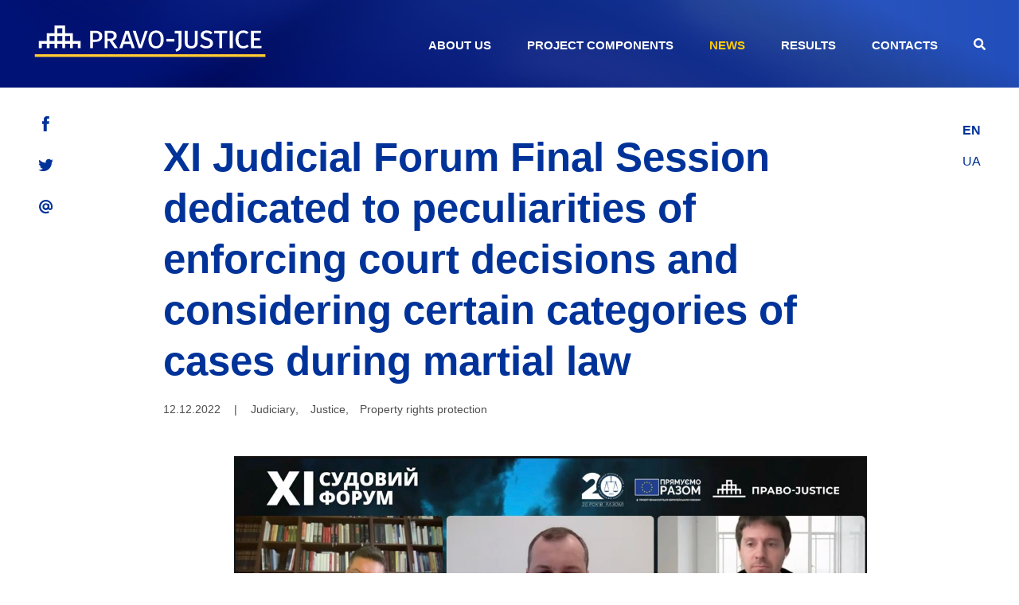

--- FILE ---
content_type: text/html; charset=UTF-8
request_url: https://www.pravojustice.eu/en/post/zaklyuchna-sesiya-hi-sudovogo-forumu-bula-pro-specifika-vikonannya-sudovih-rishen-ta-rozglyadu-pevnih-kategorij-sprav-pid-chas-voyennogo-stanu
body_size: 26064
content:
<!DOCTYPE html>
<html lang="en">
  <head>
    <title>Pravo-Justice | ХІ Judicial Forum Final Session dedicated to peculiarities of enforcing court decisions and con...</title>
    <meta charset="UTF-8"/>
    <meta name="viewport" content="width=device-width"/>
        <meta name="description" content="The final session of XI Annual Judicial Forum was dedicated to the peculiarities of considering certain categories of cases during martial law.

Damir Site, EU Project Pravo-Justic...">
    <meta property="og:title" content="ХІ Judicial Forum Final Session dedicated to peculiarities of enforcing court decisions and con...">
    <meta property="og:type" content="article">
    <meta property="og:image:url" content="https://www.pravojustice.eu/storage/app/uploads/public/639/733/531/639733531a9a2978634867.jpg">
    <meta property="og:image:width" content="1200">
    <meta property="og:image:height" content="630">
    <meta property="og:description" content="The final session of XI Annual Judicial Forum was dedicated to the peculiarities of considering certain categories of cases during martial law.

Damir Site, EU Project Pravo-Justic...">
    <meta name="twitter:card" content="summary_large_image">
    <meta name="twitter:title" content="ХІ Judicial Forum Final Session dedicated to peculiarities of enforcing court decisions and con...">
    <meta name="twitter:description" content="The final session of XI Annual Judicial Forum was dedicated to the peculiarities of considering certain categories of cases during martial law.

Damir Site, EU Project Pravo-Justic...">
    <meta name="twitter:image" content="https://www.pravojustice.eu/storage/app/uploads/public/639/733/531/639733531a9a2978634867.jpg">
    
    <link rel="stylesheet" href="https://www.pravojustice.eu/themes/justice/assets/css/style.css?v=3.2"/>
    <link rel="apple-touch-icon" sizes="57x57" href="https://www.pravojustice.eu/themes/justice/assets/ico/apple-icon-57x57.png"/>
    <link rel="apple-touch-icon" sizes="60x60" href="https://www.pravojustice.eu/themes/justice/assets/ico/apple-icon-60x60.png"/>
    <link rel="apple-touch-icon" sizes="72x72" href="https://www.pravojustice.eu/themes/justice/assets/ico/apple-icon-72x72.png"/>
    <link rel="apple-touch-icon" sizes="76x76" href="https://www.pravojustice.eu/themes/justice/assets/ico/apple-icon-76x76.png"/>
    <link rel="apple-touch-icon" sizes="114x114" href="https://www.pravojustice.eu/themes/justice/assets/ico/apple-icon-114x114.png"/>
    <link rel="apple-touch-icon" sizes="120x120" href="https://www.pravojustice.eu/themes/justice/assets/ico/apple-icon-120x120.png"/>
    <link rel="apple-touch-icon" sizes="144x144" href="https://www.pravojustice.eu/themes/justice/assets/ico/apple-icon-144x144.png"/>
    <link rel="apple-touch-icon" sizes="152x152" href="https://www.pravojustice.eu/themes/justice/assets/ico/apple-icon-152x152.png"/>
    <link rel="apple-touch-icon" sizes="180x180" href="https://www.pravojustice.eu/themes/justice/assets/ico/apple-icon-180x180.png"/>
    <link rel="icon" type="image/png" sizes="192x192"  href="https://www.pravojustice.eu/themes/justice/assets/ico/android-icon-192x192.png"/>
    <link rel="icon" type="image/png" sizes="32x32" href="https://www.pravojustice.eu/themes/justice/assets/ico/favicon-32x32.png"/>
    <link rel="icon" type="image/png" sizes="96x96" href="https://www.pravojustice.eu/themes/justice/assets/ico/favicon-96x96.png"/>
    <link rel="icon" type="image/png" sizes="16x16" href="https://www.pravojustice.eu/themes/justice/assets/ico/favicon-16x16.png"/>
    <link rel="manifest" href="https://www.pravojustice.eu/themes/justice/assets/ico/manifest.json"/>
    <meta name="msapplication-TileColor" content="#ffffff">
    <meta name="msapplication-TileImage" content="https://www.pravojustice.eu/themes/justice/assets/ico/ms-icon-144x144.png"/>
    <meta name="theme-color" content="#ffffff">
    <meta name="google-site-verification" content="m14ZEJigylLBkIA4aV7DtKHVIPlYWM7CCSGaBfW7eys" />
    <!-- DEBUG: post -->
    
    
    

      </head>
  <body>
  <header style="background-image: url('https://www.pravojustice.eu/themes/justice/assets/images/header.jpg');" class="short" id="navbar" c>
  <div id="burger" >
      <div class="item item-animation item-c">
    <span class="top"></span>
    <span class="middle"></span>
    <span class="bottom"></span>
      </div>
  </div>
  <nav>
    <a href="https://www.pravojustice.eu/en">
            <img src="https://www.pravojustice.eu/themes/justice/assets/images/P-J_logo_eng.svg" alt="pravo-justice">
          </a>
    <ul>
      <li><a  href="https://www.pravojustice.eu/en/about">about us</a></li>
<li><a  href="https://www.pravojustice.eu/en/components">project components</a></li>
<li><a class="current"  href="https://www.pravojustice.eu/en/news">news</a></li>
<li><a  href="https://www.pravojustice.eu/en/results">results</a></li>
<li><a href="https://www.pravojustice.eu/en/contacts">contacts</a></li>      <li class="search">
        <a href="#" id="search"><svg class="svg-inline--fa fa-search fa-w-16" aria-hidden="true" data-prefix="fas" data-icon="search" role="img" xmlns="http://www.w3.org/2000/svg" viewBox="0 0 512 512" data-fa-i2svg=""><path fill="currentColor" d="M505 442.7L405.3 343c-4.5-4.5-10.6-7-17-7H372c27.6-35.3 44-79.7 44-128C416 93.1 322.9 0 208 0S0 93.1 0 208s93.1 208 208 208c48.3 0 92.7-16.4 128-44v16.3c0 6.4 2.5 12.5 7 17l99.7 99.7c9.4 9.4 24.6 9.4 33.9 0l28.3-28.3c9.4-9.4 9.4-24.6.1-34zM208 336c-70.7 0-128-57.2-128-128 0-70.7 57.2-128 128-128 70.7 0 128 57.2 128 128 0 70.7-57.2 128-128 128z"></path></svg>
        </a>
        <form action="https://www.pravojustice.eu/en/search?q=" method="get" class="search-form">
          <input name="q" class="box" placeholder="Search..." autocomplete="off" type="text"/>
          <button>Search</button>
        </form>
      </li>
    </ul>
  </nav>
  <ul class="social-links">
    <li>
      <a href="https://facebook.com/Pravojusticeukraine/" target="_blank">
        <svg xmlns="http://www.w3.org/2000/svg" xmlns:xlink="http://www.w3.org/1999/xlink" x="0px" y="0px" viewBox="0 0 15 15" xml:space="preserve">
          <path class="icon" d="M5.4,15h3.1V7.6h2.1l0.3-2.7H8.6V3.3c0-0.6,0.4-0.7,0.6-0.7h1.7V0H8.6C6.1,0,5.5,2,5.5,3.1v1.8H4v2.7h1.4V15z"/>
        </svg>
      </a>
    </li>
    <li>
      <a href="https://www.twitter.com/EUPravoJustice/" target="_blank">
        <svg xmlns="http://www.w3.org/2000/svg" xmlns:xlink="http://www.w3.org/1999/xlink" x="0px" y="0px" viewBox="0 0 15 15" xml:space="preserve">
          <path class="icon" d="M14.5,1.7c-0.6,0.3-1.2,0.6-1.9,0.7c-0.6-0.6-1.3-1-2.2-1c-1.7,0-3,1.4-3,3c0,0.2,0,0.5,0.1,0.7 c-2.6,0-4.8-1.2-6.3-3C1,2.5,0.8,3,0.8,3.6c0,1,0.5,2,1.3,2.5c-0.5,0-1-0.2-1.4-0.4l0,0c0,1.5,1,2.7,2.4,3C3,8.8,2.7,8.8,2.4,8.8 c-0.2,0-0.4,0-0.6-0.1c0.4,1.3,1.6,2.1,2.9,2.2c-1,0.8-2.3,1.3-3.8,1.3c-0.2,0-0.5,0-0.7,0c1.3,0.8,2.9,1.3,4.6,1.3 c5.6,0,8.6-4.6,8.6-8.6c0-0.1,0-0.3,0-0.4c0.6-0.4,1.1-1,1.5-1.6c-0.5,0.2-1.1,0.4-1.7,0.5C13.8,3,14.2,2.4,14.5,1.7"/>
        </svg>
      </a>
    </li>
    <li>
      <a href="mailto:info@pravojustice.eu">
        <svg xmlns="http://www.w3.org/2000/svg" xmlns:xlink="http://www.w3.org/1999/xlink" x="0px" y="0px" viewBox="0 0 15 15" xml:space="preserve">
          <path class="icon" d="M7.6,9.1c-0.9,0-1.7-0.8-1.7-1.7s0.8-1.7,1.7-1.7c0.9,0,1.7,0.8,1.7,1.7S8.4,9.1,7.6,9.1 M7.6,0.8 c-3.8,0-6.8,3-6.8,6.8s3,6.8,6.8,6.8c1.2,0,2.4-0.3,3.4-0.9L10.2,12c-0.8,0.4-1.6,0.7-2.5,0.7c-2.8,0-5.1-2.3-5.1-5.1s2.2-5.1,5-5.1 s5.1,2.3,5.1,5.1v0.7c0,0.6-0.4,1-0.8,1c-0.5,0-0.8-0.4-0.8-0.8V4.9H9.8C9.1,4.4,8.4,4.2,7.6,4.2c-1.9,0-3.4,1.5-3.4,3.4 S5.7,11,7.6,11c0.9,0,1.7-0.4,2.3-0.9c0.5,0.6,1.2,0.9,1.9,0.9c1.4,0,2.5-1.2,2.5-2.6V7.6C14.2,3.8,11.2,0.8,7.6,0.8"/>
        </svg>
      </a>
    </li>
  </ul>
  <div class="lang">
    <form method="POST" action="https://www.pravojustice.eu/en/post/zaklyuchna-sesiya-hi-sudovogo-forumu-bula-pro-specifika-vikonannya-sudovih-rishen-ta-rozglyadu-pevnih-kategorij-sprav-pid-chas-voyennogo-stanu" accept-charset="UTF-8"><input name="_session_key" type="hidden" value="J9k2wyIlNXiHOZNmD1SZIiS7tGaHKq3AiDDvVLTd"><input name="_token" type="hidden" value="ylNE9OjvKxVbg4YrtMZgqt3QviG6KbQfJ7Y9UJFc">
    <ul>
          <li class="current"><a href="#" data-request="onSwitchLocale" data-request-data="locale: 'en'">EN</a></li>
          <li class=""><a href="#" data-request="onSwitchLocale" data-request-data="locale: 'ua'">UA</a></li>
        </ul>
    </form>
  </div>
    <div class="header-title">
      </div>
      
  <!-- Google tag (gtag.js) -->
  <script async src="https://www.googletagmanager.com/gtag/js?id=UA-80442834-3"></script>
  <script>
    window.dataLayer = window.dataLayer || [];
    function gtag() { dataLayer.push(arguments); }
    gtag('js', new Date());

    gtag('config', 'UA-80442834-3');
  </script>


  <!-- Google tag (gtag.js) -->
  <!-- <script async src="https://www.googletagmanager.com/gtag/js?id=G-2064985ZTP"></script>
  <script>
    window.dataLayer = window.dataLayer || [];
    function gtag() { dataLayer.push(arguments); }
    gtag('js', new Date());

    gtag('config', 'G-2064985ZTP');
  </script> -->


</header>  <div id="content" class="single">
    <div class="fix-social">
  <ul class="body-social-links">
    <li>
      <a href="https://facebook.com/Pravojusticeukraine/" target="_blank">
        <svg xmlns="http://www.w3.org/2000/svg" xmlns:xlink="http://www.w3.org/1999/xlink" x="0px" y="0px" viewBox="0 0 15 15" xml:space="preserve">
          <path class="icon" d="M5.4,15h3.1V7.6h2.1l0.3-2.7H8.6V3.3c0-0.6,0.4-0.7,0.6-0.7h1.7V0H8.6C6.1,0,5.5,2,5.5,3.1v1.8H4v2.7h1.4V15z"/>
        </svg>
      </a>
    </li>
    <li>
      <a href="https://www.twitter.com/EUPravoJustice/" target="_blank">
        <svg xmlns="http://www.w3.org/2000/svg" xmlns:xlink="http://www.w3.org/1999/xlink" x="0px" y="0px" viewBox="0 0 15 15" xml:space="preserve">
          <path class="icon" d="M14.5,1.7c-0.6,0.3-1.2,0.6-1.9,0.7c-0.6-0.6-1.3-1-2.2-1c-1.7,0-3,1.4-3,3c0,0.2,0,0.5,0.1,0.7 c-2.6,0-4.8-1.2-6.3-3C1,2.5,0.8,3,0.8,3.6c0,1,0.5,2,1.3,2.5c-0.5,0-1-0.2-1.4-0.4l0,0c0,1.5,1,2.7,2.4,3C3,8.8,2.7,8.8,2.4,8.8 c-0.2,0-0.4,0-0.6-0.1c0.4,1.3,1.6,2.1,2.9,2.2c-1,0.8-2.3,1.3-3.8,1.3c-0.2,0-0.5,0-0.7,0c1.3,0.8,2.9,1.3,4.6,1.3 c5.6,0,8.6-4.6,8.6-8.6c0-0.1,0-0.3,0-0.4c0.6-0.4,1.1-1,1.5-1.6c-0.5,0.2-1.1,0.4-1.7,0.5C13.8,3,14.2,2.4,14.5,1.7"/>
        </svg>
      </a>
    </li>
    <li>
      <a href="mailto:info@pravojustice.eu">
        <svg xmlns="http://www.w3.org/2000/svg" xmlns:xlink="http://www.w3.org/1999/xlink" x="0px" y="0px" viewBox="0 0 15 15" xml:space="preserve">
          <path class="icon" d="M7.6,9.1c-0.9,0-1.7-0.8-1.7-1.7s0.8-1.7,1.7-1.7c0.9,0,1.7,0.8,1.7,1.7S8.4,9.1,7.6,9.1 M7.6,0.8 c-3.8,0-6.8,3-6.8,6.8s3,6.8,6.8,6.8c1.2,0,2.4-0.3,3.4-0.9L10.2,12c-0.8,0.4-1.6,0.7-2.5,0.7c-2.8,0-5.1-2.3-5.1-5.1s2.2-5.1,5-5.1 s5.1,2.3,5.1,5.1v0.7c0,0.6-0.4,1-0.8,1c-0.5,0-0.8-0.4-0.8-0.8V4.9H9.8C9.1,4.4,8.4,4.2,7.6,4.2c-1.9,0-3.4,1.5-3.4,3.4 S5.7,11,7.6,11c0.9,0,1.7-0.4,2.3-0.9c0.5,0.6,1.2,0.9,1.9,0.9c1.4,0,2.5-1.2,2.5-2.6V7.6C14.2,3.8,11.2,0.8,7.6,0.8"/>
        </svg>
      </a>
    </li>
  </ul>
</div>        <section class="block">
        <h1 class="unshift">ХІ Judicial Forum Final Session dedicated to peculiarities of enforcing court decisions and considering certain categories of cases during martial law</h1>
        <div class="meta unshift">
            <span>12.12.2022</span> |
            <ul>
                                                <li><a href="https://www.pravojustice.eu/en/news/judiciary">Judiciary</a>, </li>
                                <li><a href="https://www.pravojustice.eu/en/news/justice">Justice</a>, </li>
                                <li><a href="https://www.pravojustice.eu/en/news/property-right-protection">Property rights protection</a></li>
                                            </ul>
        </div>
        <div class="content-container">
            <p><img src="https://pravojustice.eu/storage/app/uploads/public/639/732/f5b/639732f5ba565654074752.jpg" alt="0912.jpg" /></p>
<p>The final session of XI Annual Judicial Forum was dedicated to the peculiarities of considering certain categories of cases during martial law.</p>
<p>Damir Site, EU Project Pravo-Justice international expert talked about enforcing court decisions under martial law from the viewpoint of international jurisprudence.</p>
<p>“It takes a lot of creativity to ensure that the state functions under martial law, and we as lawyers must find a way to do it,” said Damir Site.</p>
<p>In particular, he covered how Article 15 of the European Convention on Human Rights (Derogation from obligations during an emergency) is applied. Ukraine officially informed the leadership of the Council of Europe of invoking this Article under the established procedure in March 2022. </p>
<p>“The ECtHR will not have a problem with recognizing an emergency because it has already recognized such an emergency under circumstances that were much smaller in scale than the situation in Ukraine,” he said.</p>
<p>At the same time, he said that even under martial law, the state should find such an approach to ensure enforcing Art. 6 of the European Convention on Human Rights (Right to a fair trial) and of Art. 1 of Protocol No. 1 (Protection of property). It must be proportionate, equal and meet the interests of both parties given the extraordinary circumstances at present. Observing these Articles is directly related to enforcing court decisions. Such an approach should in a certain way pay proper heed to such a situation.</p>
<p>“Law is not an isolated island in society. We cannot exist without the circumstances we are in,” Damir Site emphasized.  </p>
<p>Also, EU Project Pravo-Justice international expert spoke about the possibility of enforcing ECtHR judgments, in particular relating to the Russian Federation. According to him, such a scenario is currently impossible because as an international organization, the Council of Europe adheres to the principle of states’ sovereignty in their activities, so this is outside its jurisdiction.</p>
<p>Andrii Avtorhov, a private enforcement officer spoke about the peculiarities of enforcing judgments under martial law from the viewpoint of national practices.</p>
<p>“It is indisputable that enforcing court decisions during martial law must have certain features. In these tough times, a fair balance must be struck between the interests of the debtor and that of the debt collector. If the state imposes any moratorium, someone must compensate the debt collector later: it must be either the debtor or the state. These issues need to be dealt with very prudently,” Avtorhov said, noting that the debt collector may not necessarily be a financial institution, but it can also be an individual who may also need the funds due at this very time.   </p>
<p>The private enforcement officer reminded that according to Art. 12-2 of the Law of Ukraine “On the Legal Regime of Martial Law”, the powers of judges and justice sector institutions provided for by the Constitution during martial law cannot be restricted. According to Art. 129-1 of the Constitution of Ukraine, the state ensures the enforcement of a judgment in accordance with the procedure established by law.</p>
<p>Avtorhov noted that although there have been attempts at the legislative level to impose a complete moratorium on enforcing court decisions, in the end a certain compromise has been reached and now enforcement proceedings have certain features. For example, opening enforcement proceedings and taking measures to enforce decisions on the territory of temporarily occupied administrative and territorial units is prohibited. According to Avtorhov, the state has taken all necessary measures to take into account the interests of individuals.</p>
<p>However, Avtorhov states that not all the amendments adopted have been beneficial. In particular, according to him, as per the new regulations, during the period of martial law, private enforcement officers have virtually no independence. </p>
<p>“Any person, not only a party to enforcement proceedings, can file a submission to the Ministry of Justice on alleged violation of their rights and the Ministry of Justice can quash any decision of a private enforcement officer,” he said.</p>
<p>Avtorhov pointed out that currently, private enforcement officers who ended up in the occupied territories or in the territories where there are ongoing hostilities do not have the opportunity to change their districts and cannot continue their operations. “This situation is absolutely unacceptable,” he emphasized.</p>
<p>Moreover, Oleksii Koltok, Sayenko Kharenko counsel spoke on disputes related to property requisition, Serhii Zhukov, justice of the bankruptcy chamber of the Cassation Commercial Court within the Supreme Court of Ukraine delivered an intervention on bankruptcy under martial law gave speeches. Another final session speaker was Hanna Kolomiiets, justice of the Cassation Civil Court within the Supreme Court; she covered guardianship and adoption during the war.</p>
        </div>
    </section>
    </div>  <footer>
  <div class="footer-info">
        <img src="https://www.pravojustice.eu/themes/justice/assets/images/MFT_eng_new.png" alt="Funded by the European Union">
        <p>This website was created and maintained with the financial support of the European Union. Its contents are the sole responsibility of the EU Project Pravo-Justice and do not necessarily reflect the views of the European Union</p>
    <p>The Project is implemented by Expertise France</p>

<div id="mc_embed_shell">
	<link href="//cdn-images.mailchimp.com/embedcode/classic-061523.css" rel="stylesheet" type="text/css">
	<style type="text/css">
		#mc_embed_signup{background:#fff; false;clear:left; font:14px Helvetica,Arial,sans-serif;}
        #mc_embed_signup_scroll{display: flex;align-items: center;gap: 10px;margin: 0em 0 0 24vw;}
        @media screen and (max-width: 950px) {
          #mc_embed_signup_scroll {
            margin: 0em 0em 0 34vw;
          }
        }
        @media screen and (max-width: 480px) {
            #mc_embed_signup_scroll {
                margin: 0;
            }
        }
        #mce-responses{display: block;margin: 0;margin: 0em 0 0 24vw;}
        @media screen and (max-width: 950px) {
          #mce-responses {
            margin: 0em 0em 0 34vw;
          }
        }
        @media screen and (max-width: 480px) {
            #mce-responses {
                margin: 0;
            }
        }
        #mc_embed_signup div#mce-responses{margin: 0em 0 0 24vw;}
        @media screen and (max-width: 950px) {
          #mc_embed_signup div#mce-responses {
            margin: 0em 0em 0 34vw;
          }
        }
        @media screen and (max-width: 480px) {
            #mc_embed_signup div#mce-responses {
                margin: 0;
            }
        }
        #mc_embed_signup #mc-embedded-subscribe-form div.mce_inline_error {display: block; margin: 0 0 0 20px; background: none; }
        #mc_embed_signup .button{transition: all .3s;}
        #mc_embed_signup .button:hover {background: #ffcc02;color: #003399;border: 1px solid #ffcc02;}
	</style>
	<div id="mc_embed_signup" style="
    background: none;
    padding-top: 20px;
">

        <p style="font-size: .95em">Subscribe to our newsletter</p>
    
	<form action="https://pravojustice.us13.list-manage.com/subscribe/post?u=ce39b855f82c81310f98668af&amp;id=c97e1d7302&amp;f_id=001a64e2f0" method="post" id="mc-embedded-subscribe-form" name="mc-embedded-subscribe-form" class="validate" target="_blank" style="display: flex;align-items: center;gap: 10px;flex-wrap: wrap;margin: auto;">
		<div id="mc_embed_signup_scroll" >
			<div class="mc-field-group" style="display: flex;align-items: center;gap: 0;">
				<input type="email" name="EMAIL" class="required email" id="mce-EMAIL" required="" value="" placeholder="Email" style="flex: 1;padding: 10px;border: 1px solid #ccc;border-radius: 0;font-size: .95em;width: 200px;height: 38px;">
				<input type="submit" name="subscribe" id="mc-embedded-subscribe" class="button" value="Subscribe" style="padding: 1px 20px;background-color: #003399;color: #fff;border: 1px solid #fff;border-radius: 0;cursor: pointer;font-size: .95em;height: 38px;margin: 0;width: auto;">
			</div>
		</div>
		<div id="mce-responses" class="clear" >
			<div class="response" id="mce-error-response" style="display: none;padding: 0;margin: 0;color: #fff;"></div>
			<div class="response" id="mce-success-response" style="display: none;padding: 0;margin: 0;color: #fff;"></div>
		</div>
		<div aria-hidden="true" style="position: absolute; left: -5000px;">
			<input type="text" name="b_ce39b855f82c81310f98668af_c97e1d7302" tabindex="-1" value="" style="visibility: hidden; position: absolute;">
		</div>
	</form>
</div>
	<script type="text/javascript" src="//s3.amazonaws.com/downloads.mailchimp.com/js/mc-validate.js"></script>
	<script type="text/javascript">
		(function ($) {
			window.fnames = new Array();
			window.ftypes = new Array();
			fnames[0] = "EMAIL";
			ftypes[0] = "email";
			fnames[1] = "FNAME";
			ftypes[1] = "text";
			fnames[2] = "LNAME";
			ftypes[2] = "text";
			fnames[3] = "ADDRESS";
			ftypes[3] = "address";
			fnames[4] = "PHONE";
			ftypes[4] = "phone";
			fnames[5] = "BIRTHDAY";
			ftypes[5] = "birthday";
			fnames[6] = "COMPANY";
			ftypes[6] = "text";
		})(jQuery);
		var $mcj = jQuery.noConflict(true);
	</script>

    <script type="text/javascript" >
        const element = document.getElementById('mc-embedded-subscribe');

        // Додаємо ефект при наведенні
        element.addEventListener('mouseover', () => {
            element.style.backgroundColor = '#ffcc02';
            element.style.color = '#003399';  
            element.style.border = '1px solid #ffcc02';  
        });

        // Повертаємо стиль назад при відведенні
        element.addEventListener('mouseout', () => {
            element.style.backgroundColor = '#003399';
            element.style.color = '#ffffff';  
            element.style.border = '1px solid #ffffff';
        });
    </script>

</div>

  </div>
  <nav>
    <div class="lang">
      <form method="POST" action="https://www.pravojustice.eu/en/post/zaklyuchna-sesiya-hi-sudovogo-forumu-bula-pro-specifika-vikonannya-sudovih-rishen-ta-rozglyadu-pevnih-kategorij-sprav-pid-chas-voyennogo-stanu" accept-charset="UTF-8"><input name="_session_key" type="hidden" value="J9k2wyIlNXiHOZNmD1SZIiS7tGaHKq3AiDDvVLTd"><input name="_token" type="hidden" value="ylNE9OjvKxVbg4YrtMZgqt3QviG6KbQfJ7Y9UJFc">
      <ul>
              <li class="current"><a href="#" data-request="onSwitchLocale" data-request-data="locale: 'en'">EN</a></li>
              <li class=""><a href="#" data-request="onSwitchLocale" data-request-data="locale: 'ua'">UA</a></li>
            </ul>
      </form>
    </div>
    <ul class="menu">
      <li><a  href="https://www.pravojustice.eu/en/about">about us</a></li>
<li><a  href="https://www.pravojustice.eu/en/components">project components</a></li>
<li><a class="current"  href="https://www.pravojustice.eu/en/news">news</a></li>
<li><a  href="https://www.pravojustice.eu/en/results">results</a></li>
<li><a href="https://www.pravojustice.eu/en/contacts">contacts</a></li>    </ul>
  </nav>
  <div class="side">
    <span class="copyright">© 2018-2026 EU Project PRAVO‑Justice.<br> All rights reserved.</span>
    <ul class="social-links">
      <li>
        <a href="https://facebook.com/Pravojusticeukraine/" target="_blank">
          <svg xmlns="http://www.w3.org/2000/svg" xmlns:xlink="http://www.w3.org/1999/xlink" x="0px" y="0px" viewBox="0 0 15 15" xml:space="preserve">
            <path class="icon" d="M5.4,15h3.1V7.6h2.1l0.3-2.7H8.6V3.3c0-0.6,0.4-0.7,0.6-0.7h1.7V0H8.6C6.1,0,5.5,2,5.5,3.1v1.8H4v2.7h1.4V15z"/>
          </svg>
        </a>
      </li>
      <li>
        <a href="https://www.twitter.com/EUPravoJustice/" target="_blank">
          <svg xmlns="http://www.w3.org/2000/svg" xmlns:xlink="http://www.w3.org/1999/xlink" x="0px" y="0px" viewBox="0 0 15 15" xml:space="preserve">
            <path class="icon" d="M14.5,1.7c-0.6,0.3-1.2,0.6-1.9,0.7c-0.6-0.6-1.3-1-2.2-1c-1.7,0-3,1.4-3,3c0,0.2,0,0.5,0.1,0.7 c-2.6,0-4.8-1.2-6.3-3C1,2.5,0.8,3,0.8,3.6c0,1,0.5,2,1.3,2.5c-0.5,0-1-0.2-1.4-0.4l0,0c0,1.5,1,2.7,2.4,3C3,8.8,2.7,8.8,2.4,8.8 c-0.2,0-0.4,0-0.6-0.1c0.4,1.3,1.6,2.1,2.9,2.2c-1,0.8-2.3,1.3-3.8,1.3c-0.2,0-0.5,0-0.7,0c1.3,0.8,2.9,1.3,4.6,1.3 c5.6,0,8.6-4.6,8.6-8.6c0-0.1,0-0.3,0-0.4c0.6-0.4,1.1-1,1.5-1.6c-0.5,0.2-1.1,0.4-1.7,0.5C13.8,3,14.2,2.4,14.5,1.7"/>
          </svg>
        </a>
      </li>
      <li>
        <a href="mailto:info@pravojustice.eu">
          <svg xmlns="http://www.w3.org/2000/svg" xmlns:xlink="http://www.w3.org/1999/xlink" x="0px" y="0px" viewBox="0 0 15 15" xml:space="preserve">
            <path class="icon" d="M7.6,9.1c-0.9,0-1.7-0.8-1.7-1.7s0.8-1.7,1.7-1.7c0.9,0,1.7,0.8,1.7,1.7S8.4,9.1,7.6,9.1 M7.6,0.8 c-3.8,0-6.8,3-6.8,6.8s3,6.8,6.8,6.8c1.2,0,2.4-0.3,3.4-0.9L10.2,12c-0.8,0.4-1.6,0.7-2.5,0.7c-2.8,0-5.1-2.3-5.1-5.1s2.2-5.1,5-5.1 s5.1,2.3,5.1,5.1v0.7c0,0.6-0.4,1-0.8,1c-0.5,0-0.8-0.4-0.8-0.8V4.9H9.8C9.1,4.4,8.4,4.2,7.6,4.2c-1.9,0-3.4,1.5-3.4,3.4 S5.7,11,7.6,11c0.9,0,1.7-0.4,2.3-0.9c0.5,0.6,1.2,0.9,1.9,0.9c1.4,0,2.5-1.2,2.5-2.6V7.6C14.2,3.8,11.2,0.8,7.6,0.8"/>
          </svg>
        </a>
      </li>
    </ul>
    <span class="created-by">Design & development by <a href="https://ondu.io" target="_blank">.ONDU</a></span>
  </div>
</footer>
  <script defer="defer" src="https://www.pravojustice.eu/themes/justice/assets/js/main.js"></script>
  <script src="/modules/system/assets/js/framework-extras.js"></script>
<link rel="stylesheet" property="stylesheet" href="/modules/system/assets/css/framework-extras.css">
    </body>
</html>

--- FILE ---
content_type: application/javascript
request_url: https://www.pravojustice.eu/themes/justice/assets/js/main.js
body_size: 5011
content:
let iframes

function setSize(iframes) {
	Object.values(iframes).forEach((element) => {
		let width = element.parentElement.offsetWidth
		let ratio = element.getAttribute('data-ratio')
		let height = width * ratio
		element.style.width = width + "px"
		element.style.height = height + "px"
	})
}


document.addEventListener('DOMContentLoaded', function () {

	const burger = document.querySelector('.item-animation')
	const header = document.getElementById('navbar')
	const headerShort = document.querySelector('.short')
	const body = document.querySelector("body")
	const hide = document.querySelectorAll(".for-hide")
	const menuLink = document.querySelectorAll(".menuLink")
	const social = document.querySelector(".social-links")
	const lang = document.querySelector(".lang")
	const search = document.getElementById("search")
	const searchForm = document.querySelector(".search-form")
	const filter = document.querySelector(".filters-mobile")
	const filters = document.querySelector(".filters")
	const watch = document.querySelectorAll(".watch-video")
	const closeModalButton = document.querySelector('.handle')
	const openModalVideo = document.querySelectorAll('.openModalVideo')
	const socialWrapper = document.querySelector(".fix-social")

	if(headerShort && socialWrapper){
		socialWrapper.classList.add("for-short")
	}

	burger.onclick = onBurgerClick
	search.onclick = onSearchClick

	if(watch) {
		closeModalButton.onclick = closeModal
		Object.values(watch).forEach((element) => {
			element.onclick = modalOpen
		})

		//-------------------modal-----------------------
		let modalWindow = document.getElementById('modal')
		let actualIframe = document.getElementById('playerid')

		function modalOpen() {
			const currentVideoCode = this.getAttribute('data-src')
			body.style.overflow = "hidden"
			modalWindow.classList.add("opened")
			actualIframe.setAttribute('src', `https://www.youtube.com/embed/${currentVideoCode}`)
		}
		function closeModal(){
			modalWindow.classList.remove("opened")
			body.style.overflow = "auto"
			actualIframe.setAttribute('src', '')
		}
	}

	if(filters) {
		filter.onclick = onFilterClick
	}

	Object.values(menuLink).forEach((element) => {
		element.onclick = onBurgerClose
	})

	//-------------------Burger-----------------------
	function onBurgerClick() {
		if(burger.classList.contains("active-in")) {
			burger.classList.remove("active-in")
			burger.classList.add("active-out")
			header.classList.remove("opened")
			social.classList.remove("opened")
			lang.classList.remove("opened")
			body.style.overflow = "auto"
			Object.values(hide).forEach((element) => {
				element.classList.remove("hide")
			})
		} else {
			burger.classList.remove("active-out")
			burger.classList.add("active-in")
			header.classList.add("opened")
			social.classList.add("opened")
			lang.classList.add("opened")
			body.style.overflow = "hidden"
			Object.values(hide).forEach((element) => {
				element.classList.add("hide")
			})
		}
	}
	function onBurgerClose() {
		if(burger.classList.contains("active-in")) {
			burger.classList.remove("active-in")
			burger.classList.add("active-out")
			header.classList.remove("opened")
			body.style.overflow = "auto"
		}
	}

	//-------------------Search-----------------------
	function onSearchClick() {
		if(searchForm.classList.contains("open")){
			searchForm.classList.remove("open")
			//headerShort.classList.remove("full-opened")
			Object.values(hide).forEach((element) => {
				element.classList.remove("hide")
			})
			if (headerShort){
				headerShort.classList.remove("full-opened")
			}
		}else{
			searchForm.classList.add("open")
			//headerShort.classList.add("full-opened")
			Object.values(hide).forEach((element) => {
				element.classList.add("hide")
			})
			if (headerShort){
				headerShort.classList.add("full-opened")
			}
		}
	}
	//-------------------Filter-----------------------
	function onFilterClick() {
		if(filters.classList.contains("open")){
			filters.classList.remove("open")
		}else{
			filters.classList.add("open")
		}
	}
	//-------------------iframes resize-----------------------
	iframes = document.getElementsByTagName('iframe')
 
	Object.values(iframes).forEach((element) => {
		let height = element.getAttribute('height')
		let width = element.getAttribute('width')
		let ratio = height / width
		element.setAttribute('data-ratio', ratio)
		element.removeAttribute('width')
		element.removeAttribute('height')
	})

	setSize(iframes)

})



window.addEventListener('scroll', function(event) {

	const socialLink = document.querySelector(".body-social-links")
	const social = document.querySelector(".social-links")
	const header = document.getElementById('navbar')
	let scrollTop = window.scrollY
		
	if(scrollTop >= header.offsetHeight) {
		socialLink.classList.add("show")
		social.classList.add("hide")
		
	}else{
		socialLink.classList.remove("show")
		social.classList.remove("hide")
	}

})



window.addEventListener('resize', function(event) {

	setSize(iframes)

}, true)





--- FILE ---
content_type: image/svg+xml
request_url: https://www.pravojustice.eu/themes/justice/assets/images/P-J_logo_eng.svg
body_size: 6976
content:
<?xml version="1.0" encoding="UTF-8"?>
<!-- Generator: Adobe Illustrator 24.1.0, SVG Export Plug-In . SVG Version: 6.00 Build 0)  -->
<svg enable-background="new 0 0 502.9 68.8" version="1.1" viewBox="0 0 502.9 68.8" xml:space="preserve" xmlns="http://www.w3.org/2000/svg">
<style type="text/css">
	.st0{fill:#FFCC00;}
	.st1{fill:#FFFFFF;}
</style>

<g transform="matrix(.81489 0 0 .81489 -5.729 -14.735)"><path d="m132.02 59.226h-20.614v-20.66h-20.603v-20.656h-28.053v20.656h-20.612v20.66h-20.611v18.887h7.443v-11.422h13.168v11.422h7.439v-11.422h13.174v11.422h7.448v-11.422h13.164v11.422h7.443v-11.422h13.174v11.422h7.44v-11.422h13.169v11.422h7.44v-18.887zm-61.834-13.197h13.174v13.197h-13.174zm-7.436 13.197h-13.173v-13.203h13.173zm20.61-20.66h-13.174v-13.191h13.174zm20.611 20.66h-13.171v-13.203h13.171z" fill="#fff"/><rect x="10.655" y="94.322" width="610.87" height="7.171" fill="#ffcc32"/><g fill="#fff">
	<path d="m184.15 35.607c-3.405-2.322-8.105-3.499-13.969-3.499h-13.008v46.206h7.602v-16.601h5.544c2.721 0 5.272-0.27 7.582-0.801 2.344-0.535 4.38-1.424 6.054-2.64 1.678-1.222 3.015-2.818 3.976-4.745 0.957-1.923 1.442-4.26 1.442-6.947 0-4.922-1.757-8.614-5.223-10.973zm-13.274 20.185h-6.1v-17.831h6.1c1.526 0 2.959 0.161 4.259 0.478 1.269 0.31 2.377 0.812 3.294 1.492 0.899 0.665 1.62 1.551 2.14 2.634 0.521 1.087 0.784 2.461 0.784 4.083 0 1.847-0.266 3.378-0.79 4.552-0.52 1.162-1.238 2.088-2.136 2.755-0.908 0.675-2.01 1.153-3.279 1.42-1.297 0.277-2.735 0.417-4.272 0.417z"/>
	<path d="m220.42 56.636c1.435-0.736 2.714-1.646 3.801-2.707 1.091-1.064 1.953-2.318 2.562-3.727 0.609-1.412 0.917-3.021 0.917-4.784 0-4.391-1.629-7.747-4.841-9.973-3.153-2.188-7.87-3.296-14.019-3.296h-13.184v46.122h7.657v-19.122h5.401l12.895 19.122h9.153l-14.295-20.105c1.4-0.387 2.727-0.9 3.953-1.53zm-0.798-11.218c0 2.872-0.859 4.926-2.554 6.106-1.752 1.223-4.284 1.842-7.527 1.842h-6.228v-15.372h6.157c3.519 0 6.134 0.586 7.771 1.743 1.603 1.134 2.381 2.992 2.381 5.681z"/>
	<path d="m250.63 32.149-15.917 46.122h7.739l3.684-11.331h17.697l3.684 11.331h8.017l-15.847-46.122zm11.282 28.748h-13.852l6.958-21.423z"/>
	<polygon points="269.96 32.149 286.11 78.271 293.92 78.271 309.99 32.149 302.24 32.149 290.15 69.441 278.13 32.149"/>
	<path d="m346.55 37.504c-1.764-2.011-3.921-3.552-6.414-4.582-2.484-1.025-5.235-1.544-8.177-1.544-2.945 0-5.696 0.531-8.178 1.578-2.492 1.051-4.649 2.615-6.413 4.649-1.756 2.026-3.144 4.561-4.124 7.533-0.975 2.959-1.47 6.38-1.47 10.169 0 3.878 0.495 7.333 1.47 10.269 0.981 2.954 2.37 5.457 4.127 7.438 1.763 1.992 3.922 3.512 6.416 4.517 2.48 1.002 5.229 1.51 8.171 1.51s5.693-0.53 8.181-1.576c2.489-1.052 4.646-2.604 6.41-4.615 1.757-2.005 3.145-4.518 4.125-7.469 0.977-2.938 1.472-6.349 1.472-10.137 0-3.874-0.495-7.329-1.472-10.271-0.981-2.953-2.368-5.466-4.124-7.469zm-14.591 35.431c-1.807 0-3.478-0.317-4.969-0.942-1.475-0.619-2.762-1.624-3.824-2.985-1.079-1.383-1.93-3.206-2.528-5.42-0.604-2.236-0.911-5.022-0.911-8.279 0-3.253 0.296-6.051 0.879-8.317 0.575-2.234 1.414-4.078 2.492-5.48 1.066-1.385 2.355-2.412 3.831-3.053 1.489-0.646 3.183-0.973 5.03-0.973 1.85 0 3.545 0.317 5.038 0.942 1.475 0.619 2.762 1.635 3.824 3.019 1.078 1.402 1.916 3.246 2.492 5.479 0.584 2.261 0.88 5.06 0.88 8.32 0 3.261-0.296 6.059-0.88 8.317-0.575 2.234-1.413 4.066-2.49 5.446-1.063 1.361-2.35 2.366-3.826 2.985-1.492 0.623-3.187 0.941-5.038 0.941z"/>
	<rect x="359.41" y="53.738" width="20.973" height="6.981"/>
	<path d="m381.18 32.149v6.978h10.025v32.05c0 1.494-0.106 2.781-0.315 3.826-0.203 1.015-0.578 1.919-1.115 2.688-0.537 0.768-1.294 1.459-2.249 2.055-0.983 0.611-2.269 1.201-3.819 1.753l-0.474 0.168 2.072 5.762 0.456-0.141c2.014-0.62 3.847-1.347 5.445-2.157 1.638-0.828 3.062-1.862 4.233-3.074 1.178-1.223 2.094-2.724 2.721-4.462 0.621-1.727 0.936-3.799 0.936-6.157v-39.288h-17.916z"/>
	<path d="m434.58 62.828c0 6.711-3.139 9.974-9.595 9.974-6.411 0-9.528-3.263-9.528-9.974v-30.679h-7.569v30.941c0 2.368 0.372 4.542 1.105 6.461 0.738 1.939 1.836 3.64 3.262 5.054 1.429 1.422 3.236 2.529 5.371 3.293 2.119 0.758 4.595 1.143 7.359 1.143 2.715 0 5.168-0.385 7.29-1.143 2.131-0.763 3.959-1.868 5.435-3.287 1.475-1.418 2.608-3.118 3.367-5.055 0.759-1.926 1.143-4.102 1.143-6.466v-30.941h-7.64z"/>
	<path d="m478.19 55.535c-1.339-1.052-2.902-1.935-4.647-2.623-1.749-0.686-3.589-1.319-5.478-1.883-2.123-0.591-3.882-1.178-5.228-1.747-1.289-0.539-2.326-1.12-3.082-1.729-0.712-0.567-1.198-1.178-1.446-1.815-0.255-0.659-0.384-1.447-0.384-2.343 0-2.015 0.742-3.46 2.271-4.417 1.581-0.992 3.552-1.495 5.858-1.495 1.97 0 3.819 0.309 5.498 0.919 1.676 0.609 3.344 1.625 4.959 3.018l0.359 0.311 4.448-4.65-0.396-0.344c-1.988-1.732-4.18-3.072-6.514-3.981-2.353-0.914-5.258-1.377-8.635-1.377-2.258 0-4.367 0.294-6.269 0.875s-3.563 1.424-4.933 2.505c-1.375 1.092-2.462 2.402-3.229 3.896-0.775 1.503-1.169 3.187-1.169 5.005 0 1.812 0.319 3.434 0.949 4.819 0.629 1.391 1.573 2.639 2.808 3.709 1.215 1.051 2.755 1.991 4.578 2.793 1.782 0.785 3.876 1.52 6.213 2.182 1.982 0.606 3.651 1.194 4.963 1.748 1.29 0.545 2.323 1.146 3.069 1.786 0.72 0.615 1.234 1.309 1.529 2.061 0.3 0.765 0.452 1.65 0.452 2.631 0 1.266-0.249 2.376-0.74 3.299-0.494 0.928-1.193 1.718-2.075 2.348-0.898 0.637-1.955 1.116-3.142 1.427-1.207 0.314-2.499 0.475-3.84 0.475-2.566 0-4.843-0.405-6.767-1.204-1.938-0.804-3.714-1.94-5.28-3.376l-0.36-0.331-4.518 4.715 0.375 0.346c2.026 1.864 4.456 3.341 7.223 4.388 2.762 1.041 5.97 1.569 9.536 1.569 2.681 0 5.13-0.338 7.279-1.004 2.166-0.672 4.024-1.627 5.524-2.837 1.512-1.219 2.683-2.699 3.479-4.398 0.792-1.693 1.193-3.581 1.193-5.611 0-2.212-0.404-4.126-1.201-5.691-0.787-1.563-1.875-2.897-3.23-3.969z"/>
	<polygon points="499.3 38.452 499.3 78.271 506.88 78.271 506.88 38.452 519.98 38.452 520.8 32.149 485.59 32.149 485.59 38.452"/>
	<rect x="526.93" y="32.149" width="8.424" height="46.123"/>
	<path d="m573.09 69.061c-1.161 0.967-2.552 1.847-4.136 2.615-1.539 0.748-3.547 1.127-5.967 1.127-1.781 0-3.471-0.328-5.021-0.976-1.535-0.638-2.884-1.656-4.008-3.028-1.133-1.381-2.037-3.203-2.688-5.417-0.655-2.232-0.987-4.993-0.987-8.205 0-3.336 0.354-6.171 1.055-8.426 0.695-2.238 1.633-4.061 2.786-5.418 1.146-1.348 2.505-2.335 4.041-2.934 1.558-0.607 3.203-0.916 4.891-0.916 3.344 0 6.419 1.087 9.142 3.231l0.367 0.289 4.292-4.745-0.437-0.329c-0.936-0.707-1.897-1.354-2.857-1.926-0.955-0.573-2.003-1.062-3.118-1.455-1.119-0.385-2.316-0.677-3.558-0.868-1.27-0.202-2.698-0.305-4.248-0.305-2.739 0-5.375 0.52-7.836 1.546-2.468 1.029-4.654 2.567-6.498 4.572-1.843 2.002-3.327 4.514-4.41 7.464-1.081 2.945-1.629 6.382-1.629 10.218 0 3.835 0.512 7.27 1.521 10.208 1.011 2.949 2.436 5.472 4.232 7.497 1.8 2.034 3.99 3.587 6.509 4.613 2.497 1.024 5.25 1.544 8.181 1.544 3.394 0 6.302-0.521 8.643-1.549 2.331-1.018 4.282-2.236 5.8-3.621l0.354-0.323-4.034-4.806z"/>
	<polygon points="583.48 78.271 611.03 78.271 611.03 72.293 591.1 72.293 591.1 57.84 607.27 57.84 607.27 51.861 591.1 51.861 591.1 38.125 609.64 38.125 610.56 32.149 583.48 32.149"/>
</g></g></svg>
